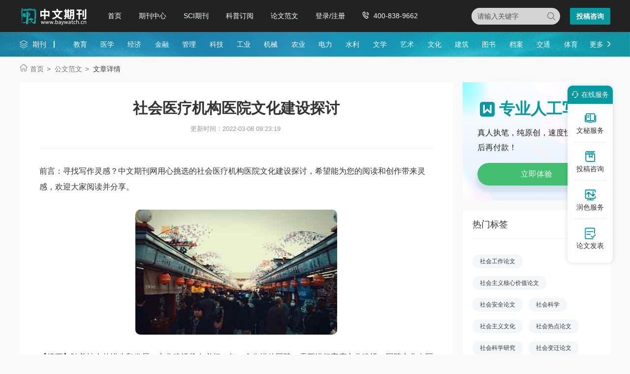

--- FILE ---
content_type: text/html
request_url: https://www.baywatch.cn/wenhualunwen/wenhuajianshelunwen/99284.html
body_size: 8926
content:
<!doctype html>
<html>
<head>
	
	<title>社会医疗机构医院文化建设探讨 - 中文期刊网</title>
	<meta name="keywords" content="社会医疗机构,医院,文化建设" />
	<meta name="description" content="医院文化是长时间发展的共同意识、价值观念、行为规范、道德准则以及职业道德的结合体，其需要一定的经济条件作为基础，根据医院自身情况发展形成的一种群体文化［2］。现阶段医院文化主要包括四个方面［3］。(1)环境文化。也被称为医院物质文化，医院建筑、医疗设备、服务设施..." />
	
	<meta charset="utf-8">
<meta name="referrer" content="origin">
<meta name="format-detection" content="telephone=no">
<link rel="stylesheet" type="text/css" href="https://www.baywatch.cn/theme/baywatch.cn/default/static/css/base_bawcn.css" />
<script type="text/javascript" src="https://www.baywatch.cn/theme/baywatch.cn/default/static/js/pub.js"></script>
<script type="text/javascript" src="https://www.baywatch.cn/theme/baywatch.cn/default/static/js/common.js"></script>
<script type="text/javascript">app.uri='';app.root='https://www.baywatch.cn';app.theme='https://www.baywatch.cn/theme/baywatch.cn/default';</script>
<script type="text/javascript">var site_root = 'https://www.baywatch.cn';</script>	
</head>
<body class="container gray-body baw_art_body baw_wz_body">
	<div class="wrap baw_fw_maincon">
		
<div class="baw-index-menu baw-content-menu">
	<div class="w1200 after-clear">
		<div class="menu-logo l">
			<a href="https://www.baywatch.cn/" title="中文期刊网首页"></a>
		</div>
		<div class="menu-item l menu-item2">
			<ul class="after-clear">
				<li><a href="https://www.baywatch.cn/" title="中文期刊网" looyu_bound="1">首页</a></li>
				<li><a href="https://www.baywatch.cn/zazhi/" title="期刊中心" looyu_bound="1">期刊中心</a></li>
				<li><a href="https://www.baywatch.cn/sci/" title="SCI期刊" looyu_bound="1">SCI期刊</a></li>
				<li><a href="https://www.baywatch.cn/dingyue/" title="科普订阅" looyu_bound="1">科普订阅</a></li>
				<!-- <li><a href="https://www.baywatch.cn/vip/sci.html" title="投稿指南" looyu_bound="1">投稿指南</a></li> -->
				<li><a href="https://www.baywatch.cn/article/" title="论文范文" looyu_bound="1">论文范文</a></li>
				<li><a href="javascript:;" onclick="ajaxlogin();" title="登录/注册" res="ajaxlogin" class="red login" looyu_bound="1">登录/注册</a></li>
				<li class="baw_menu_tel">400-838-9662</li>
			</ul>
		</div>
		<div class="menu-zx r after-clear">
			<a href="javascript:;" onclick="openChat();return false;" class="btn-common btn-mfzx l">投稿咨询</a>
		</div>
		<div class="middle-search r">
			<form class="search-form" action="https://www.baywatch.cn/s.html" method="get">
				<input type="hidden" name="t" value="1">
				<div class="search-input">
					<div class="l">
						<select class="t" name="t">
							<option value="1">杂志</option>
						</select>
						<input type="text" class="q w" name="q" autocomplete="off" placeholder="请输入关键字" value="" maxlength="50">
					</div>
					<div class="r"><input type="submit" class="s" value="" onclick="if($('.w').val()==0){return false;}"></div>
				</div>
			</form>
		</div>
	</div>
</div>
<div class="baw-header-banner baw-content-banner">
	<div class="baw-header-qklist">
		<div class="box-item scroll w1200 after-clear">
			<div class="l hoveropacity">
				<a href="https://www.baywatch.cn/zazhi/" title="期刊中心" target="_blank">期刊</a>
			</div>
			<div class="r hoveropacity">
				<p>
					
					
					<a href="https://www.baywatch.cn/zazhi/jiaoyu/" target="_blank" title="教育">教育</a>
					
					<a href="https://www.baywatch.cn/zazhi/yixue/" target="_blank" title="医学">医学</a>
					
					<a href="https://www.baywatch.cn/zazhi/jingji/" target="_blank" title="经济">经济</a>
					
					<a href="https://www.baywatch.cn/zazhi/jinrong/" target="_blank" title="金融">金融</a>
					
					<a href="https://www.baywatch.cn/zazhi/guanli/" target="_blank" title="管理">管理</a>
					
					<a href="https://www.baywatch.cn/zazhi/keji/" target="_blank" title="科技">科技</a>
					
					<a href="https://www.baywatch.cn/zazhi/gongye/" target="_blank" title="工业">工业</a>
					
					<a href="https://www.baywatch.cn/zazhi/jixie/" target="_blank" title="机械">机械</a>
					
					<a href="https://www.baywatch.cn/zazhi/nongye/" target="_blank" title="农业">农业</a>
					
					<a href="https://www.baywatch.cn/zazhi/dianli/" target="_blank" title="电力">电力</a>
					
					<a href="https://www.baywatch.cn/zazhi/shuili/" target="_blank" title="水利">水利</a>
					
					<a href="https://www.baywatch.cn/zazhi/wenxue/" target="_blank" title="文学">文学</a>
					
					<a href="https://www.baywatch.cn/zazhi/yishu/" target="_blank" title="艺术">艺术</a>
					
					<a href="https://www.baywatch.cn/zazhi/wenhua/" target="_blank" title="文化">文化</a>
					
					<a href="https://www.baywatch.cn/zazhi/jianzhu/" target="_blank" title="建筑">建筑</a>
					
					<a href="https://www.baywatch.cn/zazhi/tushu/" target="_blank" title="图书">图书</a>
					
					<a href="https://www.baywatch.cn/zazhi/dangan/" target="_blank" title="档案">档案</a>
					
					<a href="https://www.baywatch.cn/zazhi/jiaotong/" target="_blank" title="交通">交通</a>
					
					<a href="https://www.baywatch.cn/zazhi/tiyu/" target="_blank" title="体育">体育</a>
					
					
					<a href="https://www.baywatch.cn/zazhi/" title="期刊中心" target="_blank" class="btn-head-more r">更多</a>
				</p>
			</div>
		</div>
	</div>
</div>
		
		<!--面包屑-->
		<div class="breadcrumbs hoveropacity">
			<div class="w1200">
				<a href="https://www.baywatch.cn/" title="中文期刊网">首页</a>			
				<a href="https://www.baywatch.cn/article/" title="文章中心">公文范文</a>
				
				<span>文章详情</span>
			</div>
		</div>
		
		<div class="baw-detail-bottom baw-lwfw-detail after-clear w1200">
			<div class="left-panel l">
				
				<div class="article-box">
					<div class="baw_mainfw">
						<h1>社会医疗机构医院文化建设探讨</h1>
						
						
						
						<p class="baw_fw_timejb">
							<time>更新时间：2022-03-08 09:23:19</time>
						</p>
						
						 <div class="content"> <p class="fw_dy">前言：寻找写作灵感？中文期刊网用心挑选的社会医疗机构医院文化建设探讨，希望能为您的阅读和创作带来灵感，欢迎大家阅读并分享。</p> <p class="art-img-title"><img src="/upload/image/202301/16/2c2ac_492c.jpg" alt="社会医疗机构医院文化建设探讨" /></p> <p>【摘要】随着<a href="https://www.baywatch.cn/wenhualunwen/wenhuajianshelunwen/99284.html" target="_blank">社会</a>的进步和发展，文化建设势在必行，每一个先进的医院，需要进行高度文化建设。医院文化在医院建设中起到重要作用，可以树立医院形象，凝聚医护人员人心，为医院的发展提供巨大帮助。近年来，我国密切注意到文化建设的重要性，提出了新医改以及新的办医格局，各大医院纷纷响应号召，通过文化建设来取得相应的社会市场竞争力，赢得属于自己的社会份额，推动医院可持续发展。本文通过阐述文化建设的内涵和作用，结合目前<a href="https://www.baywatch.cn/wenhualunwen/wenhuajianshelunwen/99284.html" target="_blank">医疗机构</a>存在的问题，提出建设性思路，为医疗机构的未来打下坚实基础。</p> <p>【关键词】新形势;社会医疗机构;文化建设;探索思考</p> <p>我国&ldquo;十三五&rdquo;规划对对发展社会医疗机构，促进社会办医都有明确计划，社会医疗机构在国家政策的推动下，如何将自己建成一个有水平、有质量有特色的新型医疗结构，是目前社会医疗机构面临的一个重要问题［1］。<a href="https://www.baywatch.cn/wenhualunwen/wenhuajianshelunwen/99284.html" target="_blank">医院</a>文化是一种侧面生产力，在医院的建设、经营、运作、发展中得到了充分体现，现阶段<a href="https://www.baywatch.cn/wenhualunwen/wenhuajianshelunwen/99284.html" target="_blank">文化建设</a>已经成为了现代医院管理中不可或缺的一部分。在新形势下，通过文化建设来促进医院建设和可持续发展，值得医疗机构进行深思。</p> <p>1医院文化建设的含义与作用</p> <p>医院文化是长时间发展的共同意识、价值观念、行为规范、道德准则以及职业道德的结合体，其需要一定的经济条件作为基础，根据医院自身情况发展形成的一种群体文化［2］。现阶段医院文化主要包括四个方面［3］。(1)环境文化。也被称为医院物质文化，医院建筑、医疗设备、服务设施等均属于医院物质文化范畴。物质文化是医院塑造良好形象的基础保障，能为医院发展提供良好平台。(2)行为文化。医院发展过程中医护人员的科研教育、娱乐活动、人际关系等均是行为文化的范畴，良好的行为文化对医患关系有所改善，并对医护人员的忠诚度有一定提高。(3)制度文化。简单来说，制度文化是精神文化的载体。在实际医疗工作中，制定的医院管理制度能体现医院价值观，对医院各方面行为进行约束，合理改善管理制度，对医院的持续发展提供推动作用。(4)精神文化。处于医院文化建设中的核心地位，受到一定社会文化影响，是医院发展的新动力，决定医院上述几种文化的发展大方向。医院文化很直观的表现医院核心竞争力，关系到医院可获得利益以及可持续发展等多个方面。科学合理的医院文化是现代医院管理理念的集中体现，当医院文化被所有医护人员认同时，会对医院形成一种自我推动，积极产生正能量，进行医院可持续发展，很大程度上决定医院的经营效果和发展速度。</p> <p>2医院文化所存在的问题</p> <p>2.1市场经济快速发展的大环境下，医护人员的价值观受到重大考验</p> <p>在上个世纪九十年代，医院在运营过程中出现一个全新的理念，逐渐被推向市场，进行自力更生，导致越来越多的医疗机构不得不进入竞争的大环境，与投入运营的医院以及医疗机构公开、公平竞争，加上政府的鼓励和推动，医院开始大规模运用自己的运作手段，保证自我生存。由于激烈的市场竞争，以及在竞争中出现的不正当手段，导致部分医护人员的核心价值观发生了改变，特别在一些生存较为困难的医疗机构中，此种现象更为明显。这些影响直接导致医疗机构市场化进程，造成医患关系出现矛盾。在当前医院发展建设中，一直强调&ldquo;以人为本&rdquo;的理念，而医护人员畸形的价值观是医院建设中的最大难题。</p> <p>2.2社会经济转型期的过渡较长，给后续医院建设带来新的挑战</p> <p>社会无时无刻都在向前发展进步，人们的思想发生了翻天覆地的改变，从原本狭窄、僵化的思维模式中走出来，价值观、世界观不断拓展，直到如今的多元化，但不统一的观念造就了现如今的困难。尤其是新医改实施以来，允许医生多点执业、自由执业，社会普遍崇尚的&ldquo;多金主义&rdquo;正剧烈冲击着这一批走出医院的专业人士们。而且人们崇尚科学主义，缺乏人文主义教育，重视技术，轻视人性［4］。医护人员在实际工作中，除专业的医疗护理知识外，对其他方面的认知相对缺乏。通过怎样的教育措施提升医护人员核心价值观、职业道德以及医学伦理是当前医院中存在的主要问题之一。</p> <p>2.3社会医疗机构本身具有特殊性，给医院建设带来严峻挑战</p> <p>社会医疗机构体系逐渐成型，但由于成型时间短，医护人员身份背景的多样性，文化知识积累的参差不齐，导致医院文化建设中出现多个误区。①医院文化建设过于简单化。大多数医院管理者缺乏对医院文化建设的了解，在理论知识上较为模糊，导致实践过程中没有自我主见，容易盲从，片面的将一些单个因素当成医院文化的主体，出现医院文化的载体远不能覆盖医院文化建设的现象。②医院文化建设过于表面化。在医院文化建设上存在思想上误区，以为引导医护人云为大众健康做好相应服务就等于建立医院文化，从而忽略了医院文化建设精神内涵，没有形成自己的核心价值观，并将其传递至每一个医护人员，使其出现自发性行动。社会医疗机构往往只注重眼前发展，缺少长远目标，以及对未来的规划，办医宗旨以及用人机制均存在明显漏洞，缺乏对医护人员的系统教育;对人才的渴求度不高，不尊重知识与人才，在医护工作中，学术氛围较差，以致于多个环节出现纰漏，导致医院文化建设出现致命缺陷。</p> <p>3社会医疗机构在进行医院文化建设中的问题解决对策</p> <p>3.1完成文化积淀，进行深度构建</p> <p>正确的核心价值观念不是一朝一夕养成的，需要经过数十年的文化积淀［5］。正确的核心价值观是医院竞争的重要因素，但其需要一个漫长的培养过程，需要医院管理者运用各种方法，在合适的时机向全体医护人员进行灌输。其中，一些私立医院还应克服团队不稳定，员工流动较大的困难，对医院进行深度构建。</p> <p>3.2保持医院文化建设高度创新</p> <p>与公立医院一致，社会医疗机构在寻求自我改变，面对多元化的发展方向，将面临多种挑战。每个医院以及医疗机构都有自己的优势与劣势，为使自身完成新型文化建设，需要取长补短，竭尽所能发挥自己的长处，调整好经营策略，保持文化建设的高度创新，使其适应整个社会。</p> <p>3.3个性化建设是社会医疗机构文化建设的必然趋势</p> <p>社会医疗机构无法与公立医院进行对比，资金不足，人力缺乏均是社会医疗机构的缺陷［6］。每个医院以及医疗机构都有自己独特的背景与发展方向，遵循市场规律，突出个性化建设，探索符合自身独特价值管理模式的运行机制，使其对市场份额进行有力竞争，拥有与公立医院错位竞争的能力。</p> <p>3.4提高医护人员满意度，突出文化建设的主题</p> <p>医院文化建设无论往何种方向发展，始终脱离不了社会这个大环境，从而我们需要适应医疗服务竞争的需求，提供优质的医疗服务是文化建设的必然路径之一。从目前医疗行业发展趋势来看，不趋同才能使医院形成特色化，主题鲜明的文化建设，打造属于自己的产业品牌，在业界以及病人中树立高大形象，在优秀的口碑中独树一帜。因此，在医院不断的提升医疗服务能力和治疗质量的同时，塑造属于自己的品牌形象，提升医护人员、社会、国家对我们的满意度，是医院文化建设中一个突出方面。医院文化建设是一个长期且复杂的工程，社会医疗机构要合理运用经营思路和管理理念，为医院可持续发展提供动力。在新医改与新的办医格局大环境下，发生自身特色，摸索适合自己的文化建设路线，才能拥有与公立医院公平竞争的能力。</p> <p>参考文献</p> <p>［1］纪婷婷，李艳红，康万里，等.北京市2087名医疗机构员工对文化建设认知状况的调查［J］．中华医院管理杂志，2012，28(12):950-953.</p> <p>［2］方鹏骞，黄灵肖.我国医疗机构集团治理模式及关键问题分析［J］．中华医院管理杂志，2013，29(3):161-164.</p> <p>［3］岳利群，黄莉莉.军队疗养院护理文化建设的研究进展［J］．解放军护理杂志，2013，30(10):25-27.</p> <p>［4］吴欣娟，张红梅，曹晶，等.强化护理不良事件管理促进护理安全文化建设［J］．护理管理杂志，2014，14(5):314-316.</p> <p>［5］王斌，刘思渺.回医药可持续发展中文化建设的思考［J］．中国民族医药杂志，2014，20(12):79-81.</p> <p>［6］牛延军.医院感染岗前培训与医院感染控制文化建设［J］．中华医院感染学杂志，2012，22(21):4878.</p> <p>作者:邹霞 王小雨 单位:大连市中心医院</p> </div>
					</div>
					<div class="box-page after-clear">
						<div class="l">
							<p><a href="https://www.baywatch.cn/article/" title="" class="dsart-right">上一篇&emsp; 邮政储蓄银行责任文化建设路径</a></p>
							<p><a href="https://www.baywatch.cn/wenhualunwen/wenhuajianshelunwen/99283.html" title="邮政储蓄银行责任文化建设路径">下一篇&emsp; 医院廉洁文化建设对策</a></p>
						</div>
					</div>
				</div>
				
				
				<!-- 免责声明 -->
				<div class="baw_fw_mzsm_tj"></div>
			</div>
			<div class="right-panel r">
				
				<script type="text/javascript" charset="utf-8" src="https://www.baywatch.cn/theme/baywatch.cn/default/static/js/baw_fw_awmi.js"></script>
				
				<!-- 热门标签 -->
				
				

<div class="common-box baw-lw-rmwz">
	<h4>热门标签</h4>
	<ul class="after-clear">
		
		<li><a href="https://www.baywatch.cn/a/lunwenziliao/shehuikexue/shehuigongzuolunwen/" title="社会工作论文">社会工作论文</a></li>
		<li><a href="https://www.baywatch.cn/guanlilunwen/shehuizhuyihexinjiazhilunwen/" title="社会主义核心价值论文">社会主义核心价值论文</a></li>
		<li><a href="https://www.baywatch.cn/shehuianquanlunwen/" title="社会安全论文">社会安全论文</a></li>
		<li><a href="https://www.baywatch.cn/a/lunwenziliao/shehuikexue/" title="社会科学">社会科学</a></li>
		<li><a href="https://www.baywatch.cn/shehuizhuyiwenhua/" title="社会主义文化">社会主义文化</a></li>
		<li><a href="https://www.baywatch.cn/shehuiredianlunwen/" title="社会热点论文">社会热点论文</a></li>
		<li><a href="https://www.baywatch.cn/shehuikexueyanjiu/" title="社会科学研究">社会科学研究</a></li>
		<li><a href="https://www.baywatch.cn/shehuibianqianlunwen/" title="社会变迁论文">社会变迁论文</a></li>
		<li><a href="https://www.baywatch.cn/shehuizuzhilunwen/" title="社会组织论文">社会组织论文</a></li>
		<li><a href="https://www.baywatch.cn/a/lunwenziliao/zirankexue/shehuiyixuelunwen/" title="社会医学论文">社会医学论文</a></li>
		
		<li><a href="https://www.baywatch.cn/nongyegongzuohuibao/" title="农业工作汇报">农业工作汇报</a></li>
		
		<li><a href="https://www.baywatch.cn/chayixingjiaoxue/" title="差异性教学">差异性教学</a></li>
		
	</ul>
</div>


				
				
				<!--推荐论文-->
				


<div class="common-box baw-qk-tjlw">
	<h4>推荐论文</h4>
	<ul>
	
		<li><span class="num">1</span><a href="https://www.baywatch.cn/a/qikandaohang/shehuikexue/2012/0607/6264.html" title="社会"><em>社会</em></a></li>
	
		<li><span class="num">2</span><a href="https://www.baywatch.cn/guanlilunwen/shehuiguanlilunwen/37960.html" title="现代社会的社会管理研讨">现代<em>社会</em>的<em>社会</em>管理研讨</a></li>
	
		<li><span class="num">3</span><a href="https://www.baywatch.cn/zazhi/shgzyshzl.html" title="社会工作与社会治理"><em>社会</em>工作与<em>社会</em>治理</a></li>
	
		<li><span class="num">4</span><a href="https://www.baywatch.cn/zazhi/dash.html" title="大社会">大<em>社会</em></a></li>
	
		<li><span class="num">5</span><a href="https://www.baywatch.cn/a/qikandaohang/jianzhuqikan/20120319/2633.html" title="社会建设"><em>社会</em>建设</a></li>
	
		<li><span class="num">6</span><a href="https://www.baywatch.cn/a/qikandaohang/jiaoyuqikan/20120710/8390.html" title="科学与社会">科学与<em>社会</em></a></li>
	
		<li><span class="num">7</span><a href="https://www.baywatch.cn/a/qikandaohang/zhengzhileiqikan/2013/0428/22535.html" title="社会福利"><em>社会</em>福利</a></li>
	
		<li><span class="num">8</span><a href="https://www.baywatch.cn/a/qikandaohang/shehuikexue/2014/1229/46250.html" title="社会与公益"><em>社会</em>与公益</a></li>
	
		<li><span class="num">9</span><a href="https://www.baywatch.cn/guanlilunwen/shehuiguanlilunwen/62430.html" title="社会管理社会政策研究"><em>社会</em>管理<em>社会</em>政策研究</a></li>
	
		<li><span class="num">10</span><a href="https://www.baywatch.cn/a/lunwenziliao/shengtaixuelunwen/chengshishengtail/2012/0726/10120.html" title="低碳社会构建">低碳<em>社会</em>构建</a></li>
	
	</ul>
</div>



				
				<!-- 推荐期刊 -->
				
<div class="common-box baw-qk-tjqk">
	<h4>推荐期刊</h4>
	<ul>
		
		<li class="hoverimg">
			<a target="_blank" href="https://www.baywatch.cn/a/qikandaohang/shehuikexue/2012/0607/6264.html" title="社会杂志" class="after-clear">
				<div class="left-img l">								
					<img src="/upload/thumbnail/image/202308/20/1be23_15e22.jpg_280x378.jpg" alt="社会" />
				</div>
				<div class="right-info l">
					<h6>社会</h6>
					<p class="zgjbinfo">主管：上海市教育委员会</p>
					<p class="zgjbinfo">级别：CSSCI南大期刊</p>
				</div>
			</a>	
		</li>
		
		<li class="hoverimg">
			<a target="_blank" href="https://www.baywatch.cn/zazhi/shgzyshzl.html" title="社会工作与社会治理杂志" class="after-clear">
				<div class="left-img l">								
					<img src="/upload/thumbnail/image/202502/08/14b72_113b0.jpg_280x378.jpg" alt="社会工作与社会治理" />
				</div>
				<div class="right-info l">
					<h6>社会工作与社会治理</h6>
					<p class="zgjbinfo">主管：四川外国语大学国际法学与社会学院</p>
					<p class="zgjbinfo">级别：省级期刊</p>
				</div>
			</a>	
		</li>
		
		<li class="hoverimg">
			<a target="_blank" href="https://www.baywatch.cn/a/qikandaohang/jianzhuqikan/20120319/2633.html" title="社会建设杂志" class="after-clear">
				<div class="left-img l">								
					<img src="/upload/thumbnail/image/202308/20/1c205_14505.jpg_280x378.jpg" alt="社会建设" />
				</div>
				<div class="right-info l">
					<h6>社会建设</h6>
					<p class="zgjbinfo">主管：吉林省出版产品质量监测中心</p>
					<p class="zgjbinfo">级别：CSSCI南大期刊</p>
				</div>
			</a>	
		</li>
		
		<li class="hoverimg">
			<a target="_blank" href="https://www.baywatch.cn/a/qikandaohang/shehuikexue/2014/1229/46250.html" title="社会与公益杂志" class="after-clear">
				<div class="left-img l">								
					<img src="/upload/thumbnail/image/202308/20/c550_1201f.jpg_280x378.jpg" alt="社会与公益" />
				</div>
				<div class="right-info l">
					<h6>社会与公益</h6>
					<p class="zgjbinfo">主管：中华人民共和国民政部</p>
					<p class="zgjbinfo">级别：部级期刊</p>
				</div>
			</a>	
		</li>
		
	</ul>
</div>
				
				<!-- 精选范文 -->
				<!-- 精品范文 -->



<div class="common-box baw-qk-tjlw autofixed" fixed=".fixdthis">
	<h4>精选范文</h4>
	<ul>
	
		<li><span class="num">1</span><a href="https://www.baywatch.cn/haowen/313228.html" title="社会文化环境分析"><em>社会</em>文化环境分析</a></li>
	
		<li><span class="num">2</span><a href="https://www.baywatch.cn/haowen/282056.html" title="社会利益和个人利益的关系"><em>社会</em>利益和个人利益的关系</a></li>
	
		<li><span class="num">3</span><a href="https://www.baywatch.cn/haowen/246381.html" title="社会实践研究性学习报告"><em>社会</em>实践研究性学习报告</a></li>
	
		<li><span class="num">4</span><a href="https://www.baywatch.cn/haowen/113873.html" title="社会现象分析"><em>社会</em>现象分析</a></li>
	
		<li><span class="num">5</span><a href="https://www.baywatch.cn/haowen/271161.html" title="社会责任感的主要表现"><em>社会</em>责任感的主要表现</a></li>
	
		<li><span class="num">6</span><a href="https://www.baywatch.cn/haowen/278377.html" title="社会效益和社会影响分析"><em>社会</em>效益和<em>社会</em>影响分析</a></li>
	
		<li><span class="num">7</span><a href="https://www.baywatch.cn/haowen/171268.html" title="社会工作情况"><em>社会</em>工作情况</a></li>
	
		<li><span class="num">8</span><a href="https://www.baywatch.cn/haowen/144515.html" title="社会环境分析"><em>社会</em>环境分析</a></li>
	
		<li><span class="num">9</span><a href="https://www.baywatch.cn/haowen/333788.html" title="社会劳动实践具体内容"><em>社会</em>劳动实践具体内容</a></li>
	
		<li><span class="num">10</span><a href="https://www.baywatch.cn/haowen/148760.html" title="社会稳定形势分析研判报告"><em>社会</em>稳定形势分析研判报告</a></li>
	
	</ul>
</div>



				
			</div>
		</div>
	</div>
	
	<script type="text/javascript" charset="utf-8" src="https://www.baywatch.cn/theme/baywatch.cn/default/static/js/footer_fw.js"></script>
	
	<script language="javascript" src="/index.php?m=article&c=content&a=click&aid=99284"></script>
</body>
</html>

--- FILE ---
content_type: text/html;charset=UTF-8
request_url: https://op.jiain.net/20003303/10119257.js
body_size: 1379
content:


























if(typeof doyoo=='undefined' || !doyoo){
var d_genId=function(){
var id ='',ids='0123456789abcdef';
for(var i=0;i<32;i++){ id+=ids.charAt(Math.floor(Math.random()*16)); } return id;
};

var schema='http';
if(location.href.indexOf('https:') == 0){
schema = 'https';
}
var doyoo={
env:{
secure:schema=='https',
mon:'//m6817.talk99.cn/monitor',
chat:'https://chat6843.talk99.cn/chat',
file:'//aux.soperson.com',
compId:20003303,
confId:10119257,
workDomain:'',
vId:d_genId(),
lang:'sc',
fixFlash:0,
fixMobileScale:0,
subComp:29644,
_mark:'30ebb38f90c60ab0cdba49d8117cb4ff570da98fe711e5b7d78f7d10461679efea4b930095c0405f'
},
chat:{
mobileColor:'#05cceb',
mobileHeight:80,
mobileChatHintBottom:1,
mobileChatHintMode:0,
mobileChatHintColor:'#ffffff',
mobileChatHintSize:1,
priorMiniChat:0
}




};

if(typeof talk99Init=="function"){talk99Init(doyoo)}if(!document.getElementById("doyoo_panel")){var supportJquery=typeof jQuery!="undefined";var doyooWrite=function(tag,opt){var el=document.createElement(tag);for(v in opt){if(opt.hasOwnProperty(v)){el.setAttribute(v,opt[v])}}var tar=document.body||document.getElementsByTagName("head")[0];tar.appendChild(el)};doyooWrite("link",{rel:"stylesheet",type:"text/css",href:"//aux.soperson.com/2025/looyu.f7bf1efc8b105c9c95d249e08b3cceda.css"});doyooWrite("script",{type:"text/javascript",src:"//aux.soperson.com/2025/looyu.e8ec87f1e66ab62da94f3e3629860898.js",charset:"utf-8"})};
}


--- FILE ---
content_type: application/javascript
request_url: https://www.baywatch.cn/theme/baywatch.cn/default/static/js/footer_fw.js
body_size: 7976
content:
document.writeln("<div class=\'baw-promise-list hoveropacity container\'>");
document.writeln("	<div class=\'w1200 after-clear\'>");
document.writeln("		<ul class=\'flexbox\'>");
document.writeln("			<li>");
document.writeln("				<a href=\'javascript:;\' onclick=\'openChat();return false;\'>1对1服务</a>");
document.writeln("			</li>");
document.writeln("			<li>");
document.writeln("				<a href=\'javascript:;\' onclick=\'openChat();return false;\'>不满意退款</a>");
document.writeln("			</li>");
document.writeln("			<li>");
document.writeln("				<a href=\'javascript:;\' onclick=\'openChat();return false;\'>7X16小时在线</a>");
document.writeln("			</li>");
document.writeln("			<li>");
document.writeln("				<a href=\'javascript:;\' onclick=\'openChat();return false;\'>隐私保护</a>");
document.writeln("			</li>");
document.writeln("		</ul>");
document.writeln("		<a href=\'javascript:;\' onclick=\'openChat();return false;\' class=\'btn-common btn-qkzx\'>期刊咨询</a>");
document.writeln("	</div>");
document.writeln("</div>");
document.writeln("<div class=\'baw-block-footer\'>");
document.writeln("	<div class=\'top-box after-clear w1200\'>");
document.writeln("			<div class=\'left-panel l\'>");
document.writeln("				<ul class=\'after-clear\'>");
document.writeln("					<li><a href=\'https://www.baywatch.cn/vip/guanyu.html\' target=\'_blank\'>关于我们</a></li>");
document.writeln("					<li><a href=\'javascript:;\' onclick=\'openChat();return false;\'>联系我们</a></li>");
document.writeln("					<li><a href=\'https://www.baywatch.cn/vip/tougao.html\' target=\'_blank\'>期刊咨询</a></li>");
document.writeln("					<li><a href=\'https://www.baywatch.cn/vip/guanyu.html\' target=\'_blank\'>版权声明</a></li>");
document.writeln("					<li><a href=\'https://www.baywatch.cn/vip/zhengjian.html\' target=\'_blank\'>证件许可</a></li>");
document.writeln("				</ul>");
document.writeln("				<div class=\'copyright-r r\'>工信部备案：<a href=\'https://beian.miit.gov.cn\' rel=\'nofollow\' target=\'_blank\'>辽ICP备2023007827号-10</a>&emsp;<span class=\'gabba\'>辽公网安备</span>：<a href=\'http://www.beian.gov.cn/portal/registerSystemInfo?recordcode=21010602001182\' rel=\'nofollow\' target=\'_blank\'>21010602001182</a><br>");
document.writeln("				© 版权所有：沈阳好刊文化有限公司&emsp;电话：400-838-9662</div>");
document.writeln("			</div>");
document.writeln("			<div class=\'right-panel r\'>");
document.writeln("				<div class=\'copyright-l l\'><span>网站声明</span><br/>本站主要从事期刊杂志零售<br/>不是任何杂志官网，不涉及出版事务，特此申明。</div>");
document.writeln("			</div>");
document.writeln("	</div>");
document.writeln("</div>");

// PC/移动切换
var mobile = /((MIDP)|(WAP)|(UP.Browser)|(Smartphone)|(Obigo)|(Mobile)|(AU.Browser)|(wxd.Mms)|(WxdB.Browser)|(CLDC)|(UP.Link)|(KM.Browser)|(UCWEB)|(SEMC\-Browser)|(Mini)|(Symbian)|(Palm)|(Nokia)|(Panasonic)|(MOT)|(SonyEricsson)|(NEC)|(Alcatel)|(Ericsson)|(BENQ)|(BenQ)|(Amoisonic)|(Amoi)|(Capitel)|(PHILIPS)|(SAMSUNG)|(Lenovo)|(Mitsu)|(Motorola)|(SHARP)|(WAPPER)|(LG)|(EG900)|(CECT)|(Compal)|(kejian)|(Bird)|(BIRD)|(G900\/V1.0)|(Arima)|(CTL)|(TDG)|(Daxian)|(DAXIAN)|(DBTEL)|(Eastcom)|(EASTCOM)|(PANTECH)|(Dopod)|(Haier)|(HAIER)|(KONKA)|(KEJIAN)|(LENOVO)|(Soutec)|(SOUTEC)|(SAGEM)|(SEC)|(SED)|(EMOL)|(INNO55)|(ZTE)|(iPhone)|(Android)|(Windows CE)|(Wget)|(Java)|(curl)|(Opera))/.test(navigator.userAgent);
if( mobile ){
	document.write('<div class="theme-box"><a href="'+'/theme/touch/?url=' + encodeURIComponent(location.href) + '" class="touch">触摸版</a><a href="'+'/theme/default/?url=' + encodeURIComponent(location.href) + '" class="default">电脑版</a></div></div>');
}

$(function(){
	// 购物车
	$.ajax({
		url		: "/index.php?m=shop&c=cart&a=clac",
		cache	: true,
		type	: "get",
		dataType: 'json',
		async	: false,
		error	: function(request) {
		},
		success: function(result) {
			if( result.status ){
				$('.dlicar b').text(result.data.total);
			}
		}
	});
	
	appendMzsm();
	
	$('.conrig-share a').bind('click', function(){
		$(".copy_mask").show();
	});
	
	$(".wmbtm_fixed_downbtn").click(function() {
		var urldq = window.location.href;
		var url = 'https://www.baywatch.cn/down/?url='+urldq;
		window.location.href = url;
	});
	
	var lheight = $(".baw-lwfw-detail .left-panel").height();
	
	var rheight = $(".baw-lwfw-detail .right-panel").height();
	
	//锁层
	if( lheight > rheight ){
		if($(".autofixed")[0]){
			$(".autofixed").each(function (i, o) {
				var inside = false;
				var top = $(o).offset().top;
				var height = $(o).height();
				var fixed = false;
				var scrolled = false;
				
				$(o).css('width', $(o).width()+44);
				$(o).css('top','0px');
				$(o).css('overflow','hidden');
				
				if ($(o).attr("fixed")) {
					fixed = $($(o).attr("fixed"));
				}
				else if ($(o).attr("scrolled")) {
					scrolled = $($(o).attr("scrolled"));
				}
				$(window).scroll(function () {
					if( $(o).is(":hidden") ) return;
					
					var position = $(window).scrollTop();
					if (position >= top) {
						if (!inside) {
							$(o).addClass("fixed");
							inside = true;
						}
						
						if (fixed.length) {
							$(o).height(function (i, h) {
								var h2 = fixed.offset().top + fixed.height();
								return h2 - position < $(window).height() ? h2 - position : $(window).height();
							});
						}
						else if (scrolled) {
							var h2 = scrolled.offset().top + scrolled.height();
							if( h2 - position < $(window).height() ){
								$(o).removeClass("fixed");
								inside = false;
							}
						}
					}
					else if (position < top) {
						$(o).removeClass("fixed");
						if (fixed) {
							//$(o).height(height);
							$(o).height('');
						}
						inside = false;
					}
				});
			});
		}
	}
	
});

// 乐语
document.writeln("<script type=\'text/javascript\' charset=\'utf-8\' src=\'https://op.jiain.net/20003303/10119257.js\'></script>");

//弹出框
 function insertStr(){
 	var str = '<div class="dlipop"><h3>需要专家帮你创作文章吗？</h3><p>纯原创,精心打磨,满意为止</p><a href="javascript:void(0);" class="dlidely">稍后再说</a><a href="javascript:void(0);" class="dlinow" onclick="openChat();return false;">免费咨询</a></div>';
	$("body").append(str);
	$(".dlipop").animate({opacity:1},1000);
	$(".dlipop a").bind("click", function(){
		$(".dlipop").hide();
	});
}
setTimeout(insertStr, 15000);

//百度统计
var _hmt = _hmt || [];
(function() {
  var hm = document.createElement("script");
  hm.src = "https://hm.baidu.com/hm.js?504d46949b61efbd260a4f0e3e45314e";
  var s = document.getElementsByTagName("script")[0]; 
  s.parentNode.insertBefore(hm, s);
})();

// 侧边栏
document.writeln("<div class=\'alc dl-side\'>");
document.writeln("	<h5><a href=\'javascript:void(0);\' class=\'ft14 fthin\' onclick=\'openChatWM();\' title=\'\'><i></i>在线服务</a></h5>");
document.writeln("	<p>");
document.writeln("		<a href=\'javascript:void(0);\' onclick=\'openChatWM();\' title=\'\' class=\'dl-side-icon1\'><i></i>文秘服务</a>");
document.writeln("		<a href=\'javascript:void(0);\' onclick=\'openChatWM();\' title=\'\' class=\'dl-side-icon2\'><i></i>投稿咨询</a>");
document.writeln("		<a href=\'javascript:void(0);\' onclick=\'openChatWM();\' title=\'\' class=\'dl-side-icon4\'><i></i>润色服务</a>");
document.writeln("		<a href=\'javascript:void(0);\' onclick=\'openChatWM();\' title=\'\' class=\'dl-side-icon3\'><i></i>论文发表</a>");
document.writeln("	</p>");
document.writeln("</div>");

function appendMzsm(){
	// 免责声明
	$(".baw_fw_mzsm_tj").append("<h6>免责声明</h6><p>中文期刊网所有资料均来源于本站老师原创写作和网友上传，仅供会员学习和参考。本站非任何杂志的官方网站，直投稿件和出版请联系杂志社。</p>");
};